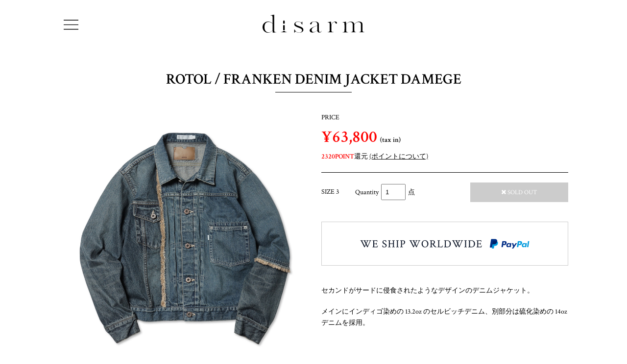

--- FILE ---
content_type: text/html; charset=UTF-8
request_url: https://disarm.jp/item/31858
body_size: 12162
content:
<!doctype html>
<!--[if lt IE 7 ]> <html class="no-js ie6" lang="ja"> <![endif]-->
<!--[if IE 7 ]>    <html class="no-js ie7" lang="ja"> <![endif]-->
<!--[if IE 8 ]>    <html class="no-js ie8" lang="ja"> <![endif]-->
<!--[if (gte IE 9)|!(IE)]><!-->
<html class="no-js" lang="ja">
<!--<![endif]-->
<head>
<meta charset="utf-8">
<meta http-equiv="X-UA-Compatible" content="IE=edge,chrome=1">
<meta name="viewport" content="width=device-width, initial-scale=1, minimum-scale=1, maximum-scale=1, user-scalable=no" />
<!-- Google tag (gtag.js) -->
<script async src="https://www.googletagmanager.com/gtag/js?id=G-JLN1ENYETN"></script>
<script>
  window.dataLayer = window.dataLayer || [];
  function gtag(){dataLayer.push(arguments);}
  gtag('js', new Date());

  gtag('config', 'G-JLN1ENYETN');
</script>

	<title>ROTOL / FRANKEN DENIM JACKET DAMEGE | disarm |  no. ROTOL  通販 愛媛県松山市</title>
	<meta name="description" content="ROTOL / FRANKEN DENIM JACKET DAMEGEの商品ページです。愛媛県松山市disarmの通販サイトです。Licht Bestreben,10exture,Children of the discordance,no.,ROTOL等を取扱っています。" />
	<meta property="og:title" content="ROTOL / FRANKEN DENIM JACKET DAMEGE | disarm |  no. ROTOL  通販 愛媛県松山市" />
	<meta property="og:type" content="product" />
	<meta property="og:url" content="https://disarm.jp/item/31858" />
	<meta property="og:image" content="https://disarm.jp/wp-content/uploads/2022/09/linecamera_shareimage-22.jpg" />
	<meta property="og:site_name" content="disarm |  no. ROTOL  通販 愛媛県松山市" />
	<meta property="og:description" content="ROTOL / FRANKEN DENIM JACKET DAMEGEの商品ページです。愛媛県松山市disarmの通販サイトです。Licht Bestreben,10exture,Children of the discordance,no.,ROTOL等を取扱っています。" />
	<meta name="twitter:title" content="ROTOL / FRANKEN DENIM JACKET DAMEGE | disarm |  no. ROTOL  通販 愛媛県松山市" />
	<meta name="twitter:description" content="ROTOL / FRANKEN DENIM JACKET DAMEGEの商品ページです。愛媛県松山市disarmの通販サイトです。Licht Bestreben,10exture,Children of the discordance,no.,ROTOL等を取扱っています。" />
	<meta name="twitter:image" content="https://disarm.jp/wp-content/uploads/2022/09/linecamera_shareimage-22.jpg" />
	<meta itemprop="image" content="https://disarm.jp/wp-content/uploads/2022/09/linecamera_shareimage-22.jpg" />
<link rel="canonical" href="https://disarm.jp/item/31858" />

<link rel="icon" href="https://disarm.jp/wp-content/themes/welcart_default_child/favicon.ico" sizes="16x16 32x32 48x48">

<meta name='robots' content='max-image-preview:large' />
<link rel='stylesheet' id='sbi_styles-css' href='https://disarm.jp/wp-content/plugins/instagram-feed/css/sbi-styles.min.css?ver=6.6.1' type='text/css' media='all' />
<link rel='stylesheet' id='wp-block-library-css' href='https://disarm.jp/wp-includes/css/dist/block-library/style.min.css?ver=6.3.7' type='text/css' media='all' />
<style id='classic-theme-styles-inline-css' type='text/css'>
/*! This file is auto-generated */
.wp-block-button__link{color:#fff;background-color:#32373c;border-radius:9999px;box-shadow:none;text-decoration:none;padding:calc(.667em + 2px) calc(1.333em + 2px);font-size:1.125em}.wp-block-file__button{background:#32373c;color:#fff;text-decoration:none}
</style>
<style id='global-styles-inline-css' type='text/css'>
body{--wp--preset--color--black: #000000;--wp--preset--color--cyan-bluish-gray: #abb8c3;--wp--preset--color--white: #ffffff;--wp--preset--color--pale-pink: #f78da7;--wp--preset--color--vivid-red: #cf2e2e;--wp--preset--color--luminous-vivid-orange: #ff6900;--wp--preset--color--luminous-vivid-amber: #fcb900;--wp--preset--color--light-green-cyan: #7bdcb5;--wp--preset--color--vivid-green-cyan: #00d084;--wp--preset--color--pale-cyan-blue: #8ed1fc;--wp--preset--color--vivid-cyan-blue: #0693e3;--wp--preset--color--vivid-purple: #9b51e0;--wp--preset--gradient--vivid-cyan-blue-to-vivid-purple: linear-gradient(135deg,rgba(6,147,227,1) 0%,rgb(155,81,224) 100%);--wp--preset--gradient--light-green-cyan-to-vivid-green-cyan: linear-gradient(135deg,rgb(122,220,180) 0%,rgb(0,208,130) 100%);--wp--preset--gradient--luminous-vivid-amber-to-luminous-vivid-orange: linear-gradient(135deg,rgba(252,185,0,1) 0%,rgba(255,105,0,1) 100%);--wp--preset--gradient--luminous-vivid-orange-to-vivid-red: linear-gradient(135deg,rgba(255,105,0,1) 0%,rgb(207,46,46) 100%);--wp--preset--gradient--very-light-gray-to-cyan-bluish-gray: linear-gradient(135deg,rgb(238,238,238) 0%,rgb(169,184,195) 100%);--wp--preset--gradient--cool-to-warm-spectrum: linear-gradient(135deg,rgb(74,234,220) 0%,rgb(151,120,209) 20%,rgb(207,42,186) 40%,rgb(238,44,130) 60%,rgb(251,105,98) 80%,rgb(254,248,76) 100%);--wp--preset--gradient--blush-light-purple: linear-gradient(135deg,rgb(255,206,236) 0%,rgb(152,150,240) 100%);--wp--preset--gradient--blush-bordeaux: linear-gradient(135deg,rgb(254,205,165) 0%,rgb(254,45,45) 50%,rgb(107,0,62) 100%);--wp--preset--gradient--luminous-dusk: linear-gradient(135deg,rgb(255,203,112) 0%,rgb(199,81,192) 50%,rgb(65,88,208) 100%);--wp--preset--gradient--pale-ocean: linear-gradient(135deg,rgb(255,245,203) 0%,rgb(182,227,212) 50%,rgb(51,167,181) 100%);--wp--preset--gradient--electric-grass: linear-gradient(135deg,rgb(202,248,128) 0%,rgb(113,206,126) 100%);--wp--preset--gradient--midnight: linear-gradient(135deg,rgb(2,3,129) 0%,rgb(40,116,252) 100%);--wp--preset--font-size--small: 13px;--wp--preset--font-size--medium: 20px;--wp--preset--font-size--large: 36px;--wp--preset--font-size--x-large: 42px;--wp--preset--spacing--20: 0.44rem;--wp--preset--spacing--30: 0.67rem;--wp--preset--spacing--40: 1rem;--wp--preset--spacing--50: 1.5rem;--wp--preset--spacing--60: 2.25rem;--wp--preset--spacing--70: 3.38rem;--wp--preset--spacing--80: 5.06rem;--wp--preset--shadow--natural: 6px 6px 9px rgba(0, 0, 0, 0.2);--wp--preset--shadow--deep: 12px 12px 50px rgba(0, 0, 0, 0.4);--wp--preset--shadow--sharp: 6px 6px 0px rgba(0, 0, 0, 0.2);--wp--preset--shadow--outlined: 6px 6px 0px -3px rgba(255, 255, 255, 1), 6px 6px rgba(0, 0, 0, 1);--wp--preset--shadow--crisp: 6px 6px 0px rgba(0, 0, 0, 1);}:where(.is-layout-flex){gap: 0.5em;}:where(.is-layout-grid){gap: 0.5em;}body .is-layout-flow > .alignleft{float: left;margin-inline-start: 0;margin-inline-end: 2em;}body .is-layout-flow > .alignright{float: right;margin-inline-start: 2em;margin-inline-end: 0;}body .is-layout-flow > .aligncenter{margin-left: auto !important;margin-right: auto !important;}body .is-layout-constrained > .alignleft{float: left;margin-inline-start: 0;margin-inline-end: 2em;}body .is-layout-constrained > .alignright{float: right;margin-inline-start: 2em;margin-inline-end: 0;}body .is-layout-constrained > .aligncenter{margin-left: auto !important;margin-right: auto !important;}body .is-layout-constrained > :where(:not(.alignleft):not(.alignright):not(.alignfull)){max-width: var(--wp--style--global--content-size);margin-left: auto !important;margin-right: auto !important;}body .is-layout-constrained > .alignwide{max-width: var(--wp--style--global--wide-size);}body .is-layout-flex{display: flex;}body .is-layout-flex{flex-wrap: wrap;align-items: center;}body .is-layout-flex > *{margin: 0;}body .is-layout-grid{display: grid;}body .is-layout-grid > *{margin: 0;}:where(.wp-block-columns.is-layout-flex){gap: 2em;}:where(.wp-block-columns.is-layout-grid){gap: 2em;}:where(.wp-block-post-template.is-layout-flex){gap: 1.25em;}:where(.wp-block-post-template.is-layout-grid){gap: 1.25em;}.has-black-color{color: var(--wp--preset--color--black) !important;}.has-cyan-bluish-gray-color{color: var(--wp--preset--color--cyan-bluish-gray) !important;}.has-white-color{color: var(--wp--preset--color--white) !important;}.has-pale-pink-color{color: var(--wp--preset--color--pale-pink) !important;}.has-vivid-red-color{color: var(--wp--preset--color--vivid-red) !important;}.has-luminous-vivid-orange-color{color: var(--wp--preset--color--luminous-vivid-orange) !important;}.has-luminous-vivid-amber-color{color: var(--wp--preset--color--luminous-vivid-amber) !important;}.has-light-green-cyan-color{color: var(--wp--preset--color--light-green-cyan) !important;}.has-vivid-green-cyan-color{color: var(--wp--preset--color--vivid-green-cyan) !important;}.has-pale-cyan-blue-color{color: var(--wp--preset--color--pale-cyan-blue) !important;}.has-vivid-cyan-blue-color{color: var(--wp--preset--color--vivid-cyan-blue) !important;}.has-vivid-purple-color{color: var(--wp--preset--color--vivid-purple) !important;}.has-black-background-color{background-color: var(--wp--preset--color--black) !important;}.has-cyan-bluish-gray-background-color{background-color: var(--wp--preset--color--cyan-bluish-gray) !important;}.has-white-background-color{background-color: var(--wp--preset--color--white) !important;}.has-pale-pink-background-color{background-color: var(--wp--preset--color--pale-pink) !important;}.has-vivid-red-background-color{background-color: var(--wp--preset--color--vivid-red) !important;}.has-luminous-vivid-orange-background-color{background-color: var(--wp--preset--color--luminous-vivid-orange) !important;}.has-luminous-vivid-amber-background-color{background-color: var(--wp--preset--color--luminous-vivid-amber) !important;}.has-light-green-cyan-background-color{background-color: var(--wp--preset--color--light-green-cyan) !important;}.has-vivid-green-cyan-background-color{background-color: var(--wp--preset--color--vivid-green-cyan) !important;}.has-pale-cyan-blue-background-color{background-color: var(--wp--preset--color--pale-cyan-blue) !important;}.has-vivid-cyan-blue-background-color{background-color: var(--wp--preset--color--vivid-cyan-blue) !important;}.has-vivid-purple-background-color{background-color: var(--wp--preset--color--vivid-purple) !important;}.has-black-border-color{border-color: var(--wp--preset--color--black) !important;}.has-cyan-bluish-gray-border-color{border-color: var(--wp--preset--color--cyan-bluish-gray) !important;}.has-white-border-color{border-color: var(--wp--preset--color--white) !important;}.has-pale-pink-border-color{border-color: var(--wp--preset--color--pale-pink) !important;}.has-vivid-red-border-color{border-color: var(--wp--preset--color--vivid-red) !important;}.has-luminous-vivid-orange-border-color{border-color: var(--wp--preset--color--luminous-vivid-orange) !important;}.has-luminous-vivid-amber-border-color{border-color: var(--wp--preset--color--luminous-vivid-amber) !important;}.has-light-green-cyan-border-color{border-color: var(--wp--preset--color--light-green-cyan) !important;}.has-vivid-green-cyan-border-color{border-color: var(--wp--preset--color--vivid-green-cyan) !important;}.has-pale-cyan-blue-border-color{border-color: var(--wp--preset--color--pale-cyan-blue) !important;}.has-vivid-cyan-blue-border-color{border-color: var(--wp--preset--color--vivid-cyan-blue) !important;}.has-vivid-purple-border-color{border-color: var(--wp--preset--color--vivid-purple) !important;}.has-vivid-cyan-blue-to-vivid-purple-gradient-background{background: var(--wp--preset--gradient--vivid-cyan-blue-to-vivid-purple) !important;}.has-light-green-cyan-to-vivid-green-cyan-gradient-background{background: var(--wp--preset--gradient--light-green-cyan-to-vivid-green-cyan) !important;}.has-luminous-vivid-amber-to-luminous-vivid-orange-gradient-background{background: var(--wp--preset--gradient--luminous-vivid-amber-to-luminous-vivid-orange) !important;}.has-luminous-vivid-orange-to-vivid-red-gradient-background{background: var(--wp--preset--gradient--luminous-vivid-orange-to-vivid-red) !important;}.has-very-light-gray-to-cyan-bluish-gray-gradient-background{background: var(--wp--preset--gradient--very-light-gray-to-cyan-bluish-gray) !important;}.has-cool-to-warm-spectrum-gradient-background{background: var(--wp--preset--gradient--cool-to-warm-spectrum) !important;}.has-blush-light-purple-gradient-background{background: var(--wp--preset--gradient--blush-light-purple) !important;}.has-blush-bordeaux-gradient-background{background: var(--wp--preset--gradient--blush-bordeaux) !important;}.has-luminous-dusk-gradient-background{background: var(--wp--preset--gradient--luminous-dusk) !important;}.has-pale-ocean-gradient-background{background: var(--wp--preset--gradient--pale-ocean) !important;}.has-electric-grass-gradient-background{background: var(--wp--preset--gradient--electric-grass) !important;}.has-midnight-gradient-background{background: var(--wp--preset--gradient--midnight) !important;}.has-small-font-size{font-size: var(--wp--preset--font-size--small) !important;}.has-medium-font-size{font-size: var(--wp--preset--font-size--medium) !important;}.has-large-font-size{font-size: var(--wp--preset--font-size--large) !important;}.has-x-large-font-size{font-size: var(--wp--preset--font-size--x-large) !important;}
.wp-block-navigation a:where(:not(.wp-element-button)){color: inherit;}
:where(.wp-block-post-template.is-layout-flex){gap: 1.25em;}:where(.wp-block-post-template.is-layout-grid){gap: 1.25em;}
:where(.wp-block-columns.is-layout-flex){gap: 2em;}:where(.wp-block-columns.is-layout-grid){gap: 2em;}
.wp-block-pullquote{font-size: 1.5em;line-height: 1.6;}
</style>
<link rel='stylesheet' id='contact-form-7-css' href='https://disarm.jp/wp-content/plugins/contact-form-7/includes/css/styles.css?ver=5.1.8' type='text/css' media='all' />
<link rel='stylesheet' id='usces_default_css-css' href='https://disarm.jp/wp-content/plugins/usc-e-shop/css/usces_default.css?ver=2.9.1.2310051' type='text/css' media='all' />
<link rel='stylesheet' id='dashicons-css' href='https://disarm.jp/wp-includes/css/dashicons.min.css?ver=6.3.7' type='text/css' media='all' />
<link rel='stylesheet' id='theme_cart_css-css' href='https://disarm.jp/wp-content/themes/welcart_default_child/usces_cart.css?ver=2.9.1.2310051' type='text/css' media='all' />
<link rel='stylesheet' id='kuroneko_atobarai_style-css' href='https://disarm.jp/wp-content/plugins/wcex_kuroneko_atobarai/css/style.css?ver=6.3.7' type='text/css' media='all' />
<script type='text/javascript' src='https://disarm.jp/wp-includes/js/jquery/jquery.min.js?ver=3.7.0' id='jquery-core-js'></script>
<script type='text/javascript' src='https://disarm.jp/wp-includes/js/jquery/jquery-migrate.min.js?ver=3.4.1' id='jquery-migrate-js'></script>
<link rel="EditURI" type="application/rsd+xml" title="RSD" href="https://disarm.jp/xmlrpc.php?rsd" />
<meta name="generator" content="WordPress 6.3.7" />
<link rel="canonical" href="https://disarm.jp/item/31858" />
<link rel='shortlink' href='https://disarm.jp/?p=31858' />
<style type="text/css">.recentcomments a{display:inline !important;padding:0 !important;margin:0 !important;}</style>
<!-- BEGIN: WP Social Bookmarking Light HEAD --><script>
    (function (d, s, id) {
        var js, fjs = d.getElementsByTagName(s)[0];
        if (d.getElementById(id)) return;
        js = d.createElement(s);
        js.id = id;
        js.src = "//connect.facebook.net/ja_JP/sdk.js#xfbml=1&version=v2.7";
        fjs.parentNode.insertBefore(js, fjs);
    }(document, 'script', 'facebook-jssdk'));
</script>
<style type="text/css">.wp_social_bookmarking_light{
    border: 0 !important;
    padding: 10px 0 20px 0 !important;
    margin: 0 !important;
}
.wp_social_bookmarking_light div{
    float: left !important;
    border: 0 !important;
    padding: 0 !important;
    margin: 0 5px 0px 0 !important;
    min-height: 30px !important;
    line-height: 18px !important;
    text-indent: 0 !important;
}
.wp_social_bookmarking_light img{
    border: 0 !important;
    padding: 0;
    margin: 0;
    vertical-align: top !important;
}
.wp_social_bookmarking_light_clear{
    clear: both !important;
}
#fb-root{
    display: none;
}
.wsbl_twitter{
    width: 100px;
}
.wsbl_facebook_like iframe{
    max-width: none !important;
}
.wsbl_pinterest a{
    border: 0px !important;
}
</style>
<!-- END: WP Social Bookmarking Light HEAD -->
<style id="wpforms-css-vars-root">
				:root {
					--wpforms-field-border-radius: 3px;
--wpforms-field-background-color: #ffffff;
--wpforms-field-border-color: rgba( 0, 0, 0, 0.25 );
--wpforms-field-text-color: rgba( 0, 0, 0, 0.7 );
--wpforms-label-color: rgba( 0, 0, 0, 0.85 );
--wpforms-label-sublabel-color: rgba( 0, 0, 0, 0.55 );
--wpforms-label-error-color: #d63637;
--wpforms-button-border-radius: 3px;
--wpforms-button-background-color: #066aab;
--wpforms-button-text-color: #ffffff;
--wpforms-field-size-input-height: 43px;
--wpforms-field-size-input-spacing: 15px;
--wpforms-field-size-font-size: 16px;
--wpforms-field-size-line-height: 19px;
--wpforms-field-size-padding-h: 14px;
--wpforms-field-size-checkbox-size: 16px;
--wpforms-field-size-sublabel-spacing: 5px;
--wpforms-field-size-icon-size: 1;
--wpforms-label-size-font-size: 16px;
--wpforms-label-size-line-height: 19px;
--wpforms-label-size-sublabel-font-size: 14px;
--wpforms-label-size-sublabel-line-height: 17px;
--wpforms-button-size-font-size: 17px;
--wpforms-button-size-height: 41px;
--wpforms-button-size-padding-h: 15px;
--wpforms-button-size-margin-top: 10px;

				}
			</style>
<!-- Stylesheets -->
<link href="//netdna.bootstrapcdn.com/font-awesome/4.5.0/css/font-awesome.min.css" rel="stylesheet">
<link href="https://disarm.jp/wp-content/themes/welcart_default_child/css/drawer.min.css" rel="stylesheet">
<link href="https://disarm.jp/wp-content/themes/welcart_default_child/css/slick.css" rel="stylesheet">
<link href="https://disarm.jp/wp-content/themes/welcart_default_child/css/slick-theme.css" rel="stylesheet">
<link href="https://disarm.jp/wp-content/themes/welcart_default_child/style.css" rel="stylesheet">

<meta name="google-site-verification" content="HNvs_a2XNfpoyr7oX6JBuZmEtsKio00IJtZw1NYfkec" />

</head>

<body class="drawer drawer--left lang-ja">

<div id="wrapper">
	<div id="container">
		<div id="main">
			<header id="header" class="inner">
				<div class="logo"><a href="https://disarm.jp"><img src="https://disarm.jp/wp-content/themes/welcart_default_child/img/common/logo.svg" alt="disarm" /></a></div>
				<ul id="nav_header">
					<li><a href="https://disarm.jp/usces-member">account</a></li><!--
					--><li><a href="https://disarm.jp/usces-cart">cart</a></li>
				</ul>
				<div class="btn_menu drawer-toggle"><img src="https://disarm.jp/wp-content/themes/welcart_default_child/img/common/icon_menu.png" alt="*" /></div>
				<nav id="navigation_m" class="drawer-nav" role="navigation">
					<ul>
						<li class="account"><a href="https://disarm.jp/usces-member">account</a></li>
						<li class="cart"><a href="https://disarm.jp/usces-cart">cart</a></li>
												<li><a href="https://disarm.jp">disarm</a></li>
						<li><a href="https://disarm.jp/blog">blog</a></li>
						<li><a href="https://disarm.jp/media">media</a></li>
						<!-- <li><a href="https://disarm.jp/brands">brands</a></li> -->
						<!-- BRANDS -->
							<li class="cat-item cat-item-47"><a href="https://disarm.jp/item/brand/acy">Acy</a>
</li>
	<li class="cat-item cat-item-53"><a href="https://disarm.jp/item/brand/anotheroffice">ANOTHER OFFICE</a>
</li>
	<li class="cat-item cat-item-42"><a href="https://disarm.jp/item/brand/blank-ym">Blanc YM</a>
</li>
	<li class="cat-item cat-item-49"><a href="https://disarm.jp/item/brand/chasse">CHASSE</a>
</li>
	<li class="cat-item cat-item-24"><a href="https://disarm.jp/item/brand/children-of-the-discordance">Children of the discordance</a>
</li>
	<li class="cat-item cat-item-14"><a href="https://disarm.jp/item/brand/humis">HUMIS</a>
</li>
	<li class="cat-item cat-item-48"><a href="https://disarm.jp/item/brand/marmot">MARMOT CAPITAL</a>
</li>
	<li class="cat-item cat-item-52"><a href="https://disarm.jp/item/brand/midthings">MIDTHINGS</a>
</li>
	<li class="cat-item cat-item-51"><a href="https://disarm.jp/item/brand/miyagihidetaka">MIYAGI HIDETAKA</a>
</li>
	<li class="cat-item cat-item-29"><a href="https://disarm.jp/item/brand/nildue-nilun-tokyo">NIL DUE / NIL UN TOKYO</a>
</li>
	<li class="cat-item cat-item-27"><a href="https://disarm.jp/item/brand/no">no.</a>
</li>
	<li class="cat-item cat-item-41"><a href="https://disarm.jp/item/brand/nvrfrgt">NVRFRGT</a>
</li>
	<li class="cat-item cat-item-31"><a href="https://disarm.jp/item/brand/peroxside">peroxside</a>
</li>
	<li class="cat-item cat-item-34"><a href="https://disarm.jp/item/brand/pseudos">PSEUDOS</a>
</li>
	<li class="cat-item cat-item-46"><a href="https://disarm.jp/item/brand/rafu">Rafu</a>
</li>
	<li class="cat-item cat-item-37"><a href="https://disarm.jp/item/brand/rich-i">Rich I</a>
</li>
	<li class="cat-item cat-item-28"><a href="https://disarm.jp/item/brand/rotol">ROTOL</a>
</li>
	<li class="cat-item cat-item-38"><a href="https://disarm.jp/item/brand/sfc">S.F.C</a>
</li>
	<li class="cat-item cat-item-50"><a href="https://disarm.jp/item/brand/toy-devil">TOY DEVIL</a>
</li>
						<!-- BRANDS -->
						<li><a href="https://disarm.jp/item/brand/otherbrands">OTHER BRANDS</a></li>
						<li><a href="https://disarm.jp/item/reserve">予約商品</a></li>
						<li><a href="https://disarm.jp/shop">shop</a></li>
						<li><a href="https://disarm.jp/inquiry">contact</a></li>
						<li><a href="https://disarm.jp/privacy">privacy policy</a></li>
						<li><a href="https://disarm.jp/guide">shopping guide</a></li>
						<li class="fb"><a href="https://www.facebook.com/disarmmatsuyama/?fref=ts" target="_blank">Facebook</a></li>
						<li class="tw"><a href="https://x.com/@MatsuyamaDisarm" target="_blank">X</a></li>
						<li class="in"><a href="https://www.instagram.com/disarm_matsuyama/" target="_blank">Instagram</a></li>
					</ul>
				</nav>
			</header>
			<div id="contents" class="detail">
	<div class="inner">
		<section class="section">
															<h2 class="title">
					ROTOL / FRANKEN DENIM JACKET DAMEGE				</h2>
				<div class="wrap">
					<div class="box_images">
						<div id="slider">
							<div><img width="889" height="889" src="https://disarm.jp/wp-content/uploads/2022/09/linecamera_shareimage-22.jpg" class="attachment-1000x1000 size-1000x1000" alt="R22WTSK06" decoding="async" loading="lazy" srcset="https://disarm.jp/wp-content/uploads/2022/09/linecamera_shareimage-22.jpg 889w, https://disarm.jp/wp-content/uploads/2022/09/linecamera_shareimage-22-500x500.jpg 500w, https://disarm.jp/wp-content/uploads/2022/09/linecamera_shareimage-22-800x800.jpg 800w" sizes="(max-width: 889px) 100vw, 889px" /></div>
																						<div><img width="1000" height="1000" src="https://disarm.jp/wp-content/uploads/2022/09/IMG_2919.jpg" class="attachment-1000x1000 size-1000x1000" alt="R22WTSK06" decoding="async" loading="lazy" srcset="https://disarm.jp/wp-content/uploads/2022/09/IMG_2919.jpg 1000w, https://disarm.jp/wp-content/uploads/2022/09/IMG_2919-500x500.jpg 500w, https://disarm.jp/wp-content/uploads/2022/09/IMG_2919-800x800.jpg 800w" sizes="(max-width: 1000px) 100vw, 1000px" /></div>
															<div><img width="1000" height="1000" src="https://disarm.jp/wp-content/uploads/2022/09/IMG_2926.jpg" class="attachment-1000x1000 size-1000x1000" alt="R22WTSK06" decoding="async" loading="lazy" srcset="https://disarm.jp/wp-content/uploads/2022/09/IMG_2926.jpg 1000w, https://disarm.jp/wp-content/uploads/2022/09/IMG_2926-500x500.jpg 500w, https://disarm.jp/wp-content/uploads/2022/09/IMG_2926-800x800.jpg 800w" sizes="(max-width: 1000px) 100vw, 1000px" /></div>
															<div><img width="1000" height="667" src="https://disarm.jp/wp-content/uploads/2022/09/IMG_3780.jpg" class="attachment-1000x1000 size-1000x1000" alt="R22WTSK06" decoding="async" loading="lazy" srcset="https://disarm.jp/wp-content/uploads/2022/09/IMG_3780.jpg 1000w, https://disarm.jp/wp-content/uploads/2022/09/IMG_3780-500x334.jpg 500w, https://disarm.jp/wp-content/uploads/2022/09/IMG_3780-800x534.jpg 800w" sizes="(max-width: 1000px) 100vw, 1000px" /></div>
															<div><img width="1000" height="667" src="https://disarm.jp/wp-content/uploads/2022/09/IMG_3782.jpg" class="attachment-1000x1000 size-1000x1000" alt="R22WTSK06" decoding="async" loading="lazy" srcset="https://disarm.jp/wp-content/uploads/2022/09/IMG_3782.jpg 1000w, https://disarm.jp/wp-content/uploads/2022/09/IMG_3782-500x334.jpg 500w, https://disarm.jp/wp-content/uploads/2022/09/IMG_3782-800x534.jpg 800w" sizes="(max-width: 1000px) 100vw, 1000px" /></div>
															<div><img width="1000" height="667" src="https://disarm.jp/wp-content/uploads/2022/09/IMG_3784.jpg" class="attachment-1000x1000 size-1000x1000" alt="R22WTSK06" decoding="async" loading="lazy" srcset="https://disarm.jp/wp-content/uploads/2022/09/IMG_3784.jpg 1000w, https://disarm.jp/wp-content/uploads/2022/09/IMG_3784-500x334.jpg 500w, https://disarm.jp/wp-content/uploads/2022/09/IMG_3784-800x534.jpg 800w" sizes="(max-width: 1000px) 100vw, 1000px" /></div>
															<div><img width="1000" height="1000" src="https://disarm.jp/wp-content/uploads/2022/09/R22AW06-1-1280x1280.jpg" class="attachment-1000x1000 size-1000x1000" alt="R22WTSK06" decoding="async" loading="lazy" srcset="https://disarm.jp/wp-content/uploads/2022/09/R22AW06-1-1280x1280.jpg 1280w, https://disarm.jp/wp-content/uploads/2022/09/R22AW06-1-500x500.jpg 500w, https://disarm.jp/wp-content/uploads/2022/09/R22AW06-1-800x800.jpg 800w, https://disarm.jp/wp-content/uploads/2022/09/R22AW06-1.jpg 2000w" sizes="(max-width: 1000px) 100vw, 1000px" /></div>
															<div><img width="1000" height="1000" src="https://disarm.jp/wp-content/uploads/2022/09/R22AW08-1280x1280.jpg" class="attachment-1000x1000 size-1000x1000" alt="R22WTSK06" decoding="async" loading="lazy" srcset="https://disarm.jp/wp-content/uploads/2022/09/R22AW08-1280x1280.jpg 1280w, https://disarm.jp/wp-content/uploads/2022/09/R22AW08-500x500.jpg 500w, https://disarm.jp/wp-content/uploads/2022/09/R22AW08-800x800.jpg 800w, https://disarm.jp/wp-content/uploads/2022/09/R22AW08.jpg 2000w" sizes="(max-width: 1000px) 100vw, 1000px" /></div>
													</div>
						<div class="nav_slider">
							<ul>
								<li><img width="160" height="160" src="https://disarm.jp/wp-content/uploads/2022/09/linecamera_shareimage-22-500x500.jpg" class="attachment-160x160 size-160x160" alt="R22WTSK06" decoding="async" loading="lazy" srcset="https://disarm.jp/wp-content/uploads/2022/09/linecamera_shareimage-22-500x500.jpg 500w, https://disarm.jp/wp-content/uploads/2022/09/linecamera_shareimage-22-800x800.jpg 800w, https://disarm.jp/wp-content/uploads/2022/09/linecamera_shareimage-22.jpg 889w" sizes="(max-width: 160px) 100vw, 160px" /></li>
																	<li><img width="160" height="160" src="https://disarm.jp/wp-content/uploads/2022/09/IMG_2919-500x500.jpg" class="attachment-160x160 size-160x160" alt="R22WTSK06" decoding="async" loading="lazy" srcset="https://disarm.jp/wp-content/uploads/2022/09/IMG_2919-500x500.jpg 500w, https://disarm.jp/wp-content/uploads/2022/09/IMG_2919-800x800.jpg 800w, https://disarm.jp/wp-content/uploads/2022/09/IMG_2919.jpg 1000w" sizes="(max-width: 160px) 100vw, 160px" /></li>
																	<li><img width="160" height="160" src="https://disarm.jp/wp-content/uploads/2022/09/IMG_2926-500x500.jpg" class="attachment-160x160 size-160x160" alt="R22WTSK06" decoding="async" loading="lazy" srcset="https://disarm.jp/wp-content/uploads/2022/09/IMG_2926-500x500.jpg 500w, https://disarm.jp/wp-content/uploads/2022/09/IMG_2926-800x800.jpg 800w, https://disarm.jp/wp-content/uploads/2022/09/IMG_2926.jpg 1000w" sizes="(max-width: 160px) 100vw, 160px" /></li>
																	<li><img width="160" height="107" src="https://disarm.jp/wp-content/uploads/2022/09/IMG_3780-500x334.jpg" class="attachment-160x160 size-160x160" alt="R22WTSK06" decoding="async" loading="lazy" srcset="https://disarm.jp/wp-content/uploads/2022/09/IMG_3780-500x334.jpg 500w, https://disarm.jp/wp-content/uploads/2022/09/IMG_3780-800x534.jpg 800w, https://disarm.jp/wp-content/uploads/2022/09/IMG_3780.jpg 1000w" sizes="(max-width: 160px) 100vw, 160px" /></li>
																	<li><img width="160" height="107" src="https://disarm.jp/wp-content/uploads/2022/09/IMG_3782-500x334.jpg" class="attachment-160x160 size-160x160" alt="R22WTSK06" decoding="async" loading="lazy" srcset="https://disarm.jp/wp-content/uploads/2022/09/IMG_3782-500x334.jpg 500w, https://disarm.jp/wp-content/uploads/2022/09/IMG_3782-800x534.jpg 800w, https://disarm.jp/wp-content/uploads/2022/09/IMG_3782.jpg 1000w" sizes="(max-width: 160px) 100vw, 160px" /></li>
																	<li><img width="160" height="107" src="https://disarm.jp/wp-content/uploads/2022/09/IMG_3784-500x334.jpg" class="attachment-160x160 size-160x160" alt="R22WTSK06" decoding="async" loading="lazy" srcset="https://disarm.jp/wp-content/uploads/2022/09/IMG_3784-500x334.jpg 500w, https://disarm.jp/wp-content/uploads/2022/09/IMG_3784-800x534.jpg 800w, https://disarm.jp/wp-content/uploads/2022/09/IMG_3784.jpg 1000w" sizes="(max-width: 160px) 100vw, 160px" /></li>
																	<li><img width="160" height="160" src="https://disarm.jp/wp-content/uploads/2022/09/R22AW06-1-500x500.jpg" class="attachment-160x160 size-160x160" alt="R22WTSK06" decoding="async" loading="lazy" srcset="https://disarm.jp/wp-content/uploads/2022/09/R22AW06-1-500x500.jpg 500w, https://disarm.jp/wp-content/uploads/2022/09/R22AW06-1-800x800.jpg 800w, https://disarm.jp/wp-content/uploads/2022/09/R22AW06-1-1280x1280.jpg 1280w, https://disarm.jp/wp-content/uploads/2022/09/R22AW06-1.jpg 2000w" sizes="(max-width: 160px) 100vw, 160px" /></li>
																	<li><img width="160" height="160" src="https://disarm.jp/wp-content/uploads/2022/09/R22AW08-500x500.jpg" class="attachment-160x160 size-160x160" alt="R22WTSK06" decoding="async" loading="lazy" srcset="https://disarm.jp/wp-content/uploads/2022/09/R22AW08-500x500.jpg 500w, https://disarm.jp/wp-content/uploads/2022/09/R22AW08-800x800.jpg 800w, https://disarm.jp/wp-content/uploads/2022/09/R22AW08-1280x1280.jpg 1280w, https://disarm.jp/wp-content/uploads/2022/09/R22AW08.jpg 2000w" sizes="(max-width: 160px) 100vw, 160px" /></li>
															</ul>
						</div>
					</div>
					<div class="box_detail">
						<div class="inner-box_detail" id="sku">
															<!-- 1 SKU -->
								<!-- キャンペーン期間中 -->
																																															<p class="price">PRICE<br>
												<span class="saleprice"><span>¥63,800<span class="tax">(tax in)</span></span></span>
											</p>
											<p class="point">
																								<span>2320POINT</span>還元 <a href="https://disarm.jp/guide#point">(ポイントについて)</a>
											</p>
																												<!-- 期間外 -->
								
								<!-- キャンペーン用表示 -->
																<!-- キャンペーン用表示 -->
																	<!-- 在庫が無い場合 -->
									<div class="box_sku sold">
										<div class="box_cart">
											<p><span class="sku_name">SIZE 3</p>
											<p>Quantity<input name="quant[31858][SIZE+3]" type="text" id="quant[31858][SIZE+3]" class="skuquantity" value="1" onKeyDown="if (event.keyCode == 13) {return false;}" />点</p>
											<div class="button_input"><input class="button_sold" type="submit" value="&#xf00d; SOLD OUT" disabled="disabled"></div>
										</div>
									</div>
																					</div>
						<div class="bnr-worldwide inner-box_detail"><a href="https://disarm.jp/guide#overseas"><img src="https://disarm.jp/wp-content/themes/welcart_default_child/img/common/bnr-worldwide.png" alt="WE SHIP WORLDWIDE"></a></div>
						<div class="content inner-box_detail">
							<!-- <p class="txt-freeshipping" style="color:#ff0000;border:2px solid #ff0000;text-align:center;padding:0.6em;font-weight:bold;">期間限定 全商品送料無料</p> -->
							<div class="page" title="Page 29">
<div class="layoutArea">
<div class="column">
<div class="page" title="Page 25">
<div class="layoutArea">
<div class="column">
<div class="page" title="Page 24">
<div class="layoutArea">
<div class="column">
<div class="page" title="Page 23">
<div class="layoutArea">
<div class="column">
<div class="page" title="Page 20">
<div class="layoutArea">
<div class="column">
<div class="page" title="Page 39">
<div class="layoutArea">
<div class="column">
<div class="page" title="Page 37">
<div class="layoutArea">
<div class="column">
<div class="page" title="Page 27">
<div class="layoutArea">
<div class="column">
<div class="page" title="Page 30">
<div class="layoutArea">
<div class="column">
<div class="page" title="Page 36">
<div class="layoutArea">
<div class="column">
<div class="page" title="Page 5">
<div class="layoutArea">
<div class="column">
<div class="page" title="Page 3">
<div class="layoutArea">
<div class="column">
<div class="page" title="Page 8">
<div class="layoutArea">
<div class="column">
<p>セカンドがサードに侵食されたようなデザインのデニムジャケット。</p>
<p>メインにインディゴ染めの 13.2oz のセルビッチデニム、別部分は硫化染めの 14oz デニムを採用。</p>
<p>&nbsp;</p>
<p>インディゴ染めと硫化染めで、経年変化の違いが発生し濃淡が生まれる。</p>
<p>&nbsp;</p>
<p>岡山県児島産。</p>
<p>This denim jacket is designed to look like the second model has invaded the third model. The main part is made of indigo-dyed 13.2oz selvedge denim, and the other part is made of sulfur-dyed 14oz denim. The indigo and sulfurized dyes produce different shades of color as they age. Made in Kojima Okayama.</p>
</div>
</div>
</div>
<p>&nbsp;</p>
</div>
</div>
</div>
</div>
</div>
</div>
</div>
</div>
</div>
</div>
</div>
</div>
</div>
</div>
</div>
</div>
</div>
</div>
</div>
</div>
</div>
</div>
</div>
</div>
</div>
</div>
</div>
</div>
</div>
</div>
</div>
</div>
</div>
</div>
</div>
</div>
<p>&nbsp;</p>
<p>サイズ　３</p>
<div class="page" title="Page 8">
<div class="layoutArea">
<div class="column">
<p>( 製品加工により個体差があります。)</p>
</div>
</div>
</div>
<p>身幅　１１５</p>
<p>着丈　６２</p>
<p>肩幅　４８</p>
<p>裄丈　８８</p>
<p>&nbsp;</p>
<p>&nbsp;</p>
<p>※採寸に関しては採寸方法により若干の誤差がございますが、ご了承ください。（単位：cm)</p>
<p>&nbsp;</p>
<p>素材：</p>
<div class="page" title="Page 5">
<div class="layoutArea">
<div class="column">
<div class="page" title="Page 3">
<div class="layoutArea">
<div class="column">
<div class="page" title="Page 8">
<div class="layoutArea">
<div class="column">
<p>Cotton100%<br />
ANOTHER FABRIC Cotton100%</p>
<p>MADE IN JAPAN</p>
</div>
</div>
</div>
</div>
</div>
</div>
</div>
</div>
</div>
<div class='wp_social_bookmarking_light'>        <div class="wsbl_facebook_share"><div id="fb-root"></div><fb:share-button href="https://disarm.jp/item/31858" type="button_count" ></fb:share-button></div>        <div class="wsbl_facebook_like"><div id="fb-root"></div><fb:like href="https://disarm.jp/item/31858" layout="button_count" action="like" width="100" share="false" show_faces="false" ></fb:like></div>        <div class="wsbl_twitter"><a href="https://twitter.com/share" class="twitter-share-button" data-url="https://disarm.jp/item/31858" data-text="FRANKEN DENIM JACKET DAMEGE" data-via="MatsuyamaDisarm" data-lang="ja">Tweet</a></div></div>
<br class='wp_social_bookmarking_light_clear' />
							
							<ul class="list-categories">
								<li><a href="https://disarm.jp/item/itemgenre/outer">OUTER</a></li><li><a href="https://disarm.jp/item/brand/rotol">ROTOL</a></li><li><a href="https://disarm.jp/item/itemgenre/tops">TOPS</a></li>							</ul>
						</div>
					</div>
				</div>
				<div class='yarpp-related'>
	<section id="related" class="section">
		<h2>Related Items</h2>
		<div class="itemlist">
												<div class="item sold">
								<a href="https://disarm.jp/item/35827">
					<div class="image"><img width="500" height="500" src="https://disarm.jp/wp-content/uploads/2023/09/IMG_2482-500x500.jpg" class="attachment-500x500 size-500x500" alt="R23WOYC04" decoding="async" loading="lazy" srcset="https://disarm.jp/wp-content/uploads/2023/09/IMG_2482-500x500.jpg 500w, https://disarm.jp/wp-content/uploads/2023/09/IMG_2482-800x800.jpg 800w, https://disarm.jp/wp-content/uploads/2023/09/IMG_2482-1280x1280.jpg 1280w, https://disarm.jp/wp-content/uploads/2023/09/IMG_2482.jpg 1384w" sizes="(max-width: 500px) 100vw, 500px" /></div>
											<p>
														ROTOL / BOMMER VEST mark:2.1 - Navy						</p>
						<p class="price">¥61,600</p>
									</a>
			</div>
												<div class="item sold">
								<a href="https://disarm.jp/item/37954">
					<div class="image"><img width="500" height="500" src="https://disarm.jp/wp-content/uploads/2024/02/R24STYC05_OLV00001-500x500.jpg" class="attachment-500x500 size-500x500" alt="R24STYC05" decoding="async" loading="lazy" srcset="https://disarm.jp/wp-content/uploads/2024/02/R24STYC05_OLV00001-500x500.jpg 500w, https://disarm.jp/wp-content/uploads/2024/02/R24STYC05_OLV00001-800x800.jpg 800w, https://disarm.jp/wp-content/uploads/2024/02/R24STYC05_OLV00001-1280x1280.jpg 1280w, https://disarm.jp/wp-content/uploads/2024/02/R24STYC05_OLV00001.jpg 1500w" sizes="(max-width: 500px) 100vw, 500px" /></div>
											<p>
														ROTOL / FULL ZIP TECH BLOUSON - Olive						</p>
						<p class="price">¥37,400</p>
									</a>
			</div>
												<div class="item sold">
								<a href="https://disarm.jp/item/40843">
					<div class="image"><img width="500" height="500" src="https://disarm.jp/wp-content/uploads/2024/10/IMG_4840-500x500.jpg" class="attachment-500x500 size-500x500" alt="R24WOYC02" decoding="async" loading="lazy" srcset="https://disarm.jp/wp-content/uploads/2024/10/IMG_4840-500x500.jpg 500w, https://disarm.jp/wp-content/uploads/2024/10/IMG_4840-800x800.jpg 800w, https://disarm.jp/wp-content/uploads/2024/10/IMG_4840.jpg 1024w" sizes="(max-width: 500px) 100vw, 500px" /></div>
											<p>
														ROTOL / CURVY DOWN VEST - Black						</p>
						<p class="price">¥74,800</p>
									</a>
			</div>
												<div class="item sold">
								<a href="https://disarm.jp/item/41328">
					<div class="image"><img width="500" height="500" src="https://disarm.jp/wp-content/uploads/2025/01/IMG_9572-500x500.jpg" class="attachment-500x500 size-500x500" alt="R25SSCNY03" decoding="async" loading="lazy" srcset="https://disarm.jp/wp-content/uploads/2025/01/IMG_9572-500x500.jpg 500w, https://disarm.jp/wp-content/uploads/2025/01/IMG_9572-800x800.jpg 800w, https://disarm.jp/wp-content/uploads/2025/01/IMG_9572.jpg 1024w" sizes="(max-width: 500px) 100vw, 500px" /></div>
											<p>
														ROTOL / DOUBLE ZIP TRACK JACKET - Black						</p>
						<p class="price">¥39,600</p>
									</a>
			</div>
					</div>
	</section>
</div>
					</section>
	</div>
</div>
			<div id="shopinfo" class="section">
				<div class="inner">
					<h2>Shop Info</h2>
					<div class="wrap">
						<div class="box_right">
							<!-- <div id="map_canvas" style="width:100%;height:350px;"></div> -->
							<div class="map"><iframe src="https://www.google.com/maps/embed?pb=!1m14!1m8!1m3!1d13256.332588807953!2d132.7703328!3d33.8359663!3m2!1i1024!2i768!4f13.1!3m3!1m2!1s0x0%3A0x9602e0ab9b3c9462!2sdisarm!5e0!3m2!1sja!2sjp!4v1568678577811!5m2!1sja!2sjp" width="100%" height="350" frameborder="0" style="border:0;" allowfullscreen=""></iframe></div>
						</div>
						<div class="box_left">
							<ul class="images">
								<li><img src="https://disarm.jp/wp-content/themes/welcart_default_child/img/common/image_shopinfo01.jpg" alt="*" /></li>
								<li><img src="https://disarm.jp/wp-content/themes/welcart_default_child/img/common/image_shopinfo02.jpg" alt="*" /></li>
							</ul>
							<div class="info">
								<p><img src="https://disarm.jp/wp-content/themes/welcart_default_child/img/common/logo.png" alt="disarm" /></p>
								<p>〒790-0013 愛媛県松山市河原町9-1<br>
									TEL : 089-943-6166<br>
									OPEN : 12:00〜19:00　CLOSE : Wed.&amp;Irregular Days</p>
							</div>
							<div class="sns">
								<ul>
									<li><a href="https://www.facebook.com/disarmmatsuyama/?fref=ts" target="_blank">FB</a></li>
									<li><a href="https://x.com/@MatsuyamaDisarm" target="_blank">X</a></li>
									<li><a href="https://www.instagram.com/disarm_matsuyama/" target="_blank">IN</a></li>
								</ul>
							</div>
						</div>
					</div>
				</div>
			</div>
			<footer id="footer">
				<nav id="nav_footer">
					<ul class="inner">
						<li><a href="https://disarm.jp">top</a></li>
						<li><a href="https://disarm.jp/blog">blog</a></li>
						<li><a href="https://disarm.jp/media">media</a></li>
						<!-- <li><a href="https://disarm.jp/brands">brands</a></li> -->
						<li><a href="https://disarm.jp/shop">shop</a></li>
						<li><a href="https://disarm.jp/inquiry">contact</a></li>
						<li><a href="https://disarm.jp/privacy">privacy policy</a></li>
						<li><a href="https://disarm.jp/guide">shopping guide</a></li>
					</ul>
					<ul class="inner">
						<!-- BRANDS -->
							<li class="cat-item cat-item-47"><a href="https://disarm.jp/item/brand/acy">Acy</a>
</li>
	<li class="cat-item cat-item-53"><a href="https://disarm.jp/item/brand/anotheroffice">ANOTHER OFFICE</a>
</li>
	<li class="cat-item cat-item-42"><a href="https://disarm.jp/item/brand/blank-ym">Blanc YM</a>
</li>
	<li class="cat-item cat-item-49"><a href="https://disarm.jp/item/brand/chasse">CHASSE</a>
</li>
	<li class="cat-item cat-item-24"><a href="https://disarm.jp/item/brand/children-of-the-discordance">Children of the discordance</a>
</li>
	<li class="cat-item cat-item-14"><a href="https://disarm.jp/item/brand/humis">HUMIS</a>
</li>
	<li class="cat-item cat-item-48"><a href="https://disarm.jp/item/brand/marmot">MARMOT CAPITAL</a>
</li>
	<li class="cat-item cat-item-52"><a href="https://disarm.jp/item/brand/midthings">MIDTHINGS</a>
</li>
	<li class="cat-item cat-item-51"><a href="https://disarm.jp/item/brand/miyagihidetaka">MIYAGI HIDETAKA</a>
</li>
	<li class="cat-item cat-item-29"><a href="https://disarm.jp/item/brand/nildue-nilun-tokyo">NIL DUE / NIL UN TOKYO</a>
</li>
	<li class="cat-item cat-item-27"><a href="https://disarm.jp/item/brand/no">no.</a>
</li>
	<li class="cat-item cat-item-41"><a href="https://disarm.jp/item/brand/nvrfrgt">NVRFRGT</a>
</li>
	<li class="cat-item cat-item-31"><a href="https://disarm.jp/item/brand/peroxside">peroxside</a>
</li>
	<li class="cat-item cat-item-34"><a href="https://disarm.jp/item/brand/pseudos">PSEUDOS</a>
</li>
	<li class="cat-item cat-item-46"><a href="https://disarm.jp/item/brand/rafu">Rafu</a>
</li>
	<li class="cat-item cat-item-37"><a href="https://disarm.jp/item/brand/rich-i">Rich I</a>
</li>
	<li class="cat-item cat-item-28"><a href="https://disarm.jp/item/brand/rotol">ROTOL</a>
</li>
	<li class="cat-item cat-item-38"><a href="https://disarm.jp/item/brand/sfc">S.F.C</a>
</li>
	<li class="cat-item cat-item-50"><a href="https://disarm.jp/item/brand/toy-devil">TOY DEVIL</a>
</li>
						<!-- BRANDS -->
						<li><a href="https://disarm.jp/item/brand/otherbrands">OTHER BRANDS</a></li>
					</ul>
				</nav>
				<p class="copy">&copy;disarm</p>
			</footer>
		</div>
		<div class="toTop"><a href="#wrapper"><img src="https://disarm.jp/wp-content/themes/welcart_default_child/img/common/totop.png" alt="*" /></a></div>
		<nav id="navigation">
			<ul>
				<li><a href="https://disarm.jp">disarm</a></li>
				<li><a href="https://disarm.jp/blog">blog</a></li>
				<li><a href="https://disarm.jp/media">media</a></li>
				<!-- <li><a href="https://disarm.jp/brands">brands</a></li> -->
				<!-- BRANDS -->
					<li class="cat-item cat-item-47"><a href="https://disarm.jp/item/brand/acy">Acy</a>
</li>
	<li class="cat-item cat-item-53"><a href="https://disarm.jp/item/brand/anotheroffice">ANOTHER OFFICE</a>
</li>
	<li class="cat-item cat-item-42"><a href="https://disarm.jp/item/brand/blank-ym">Blanc YM</a>
</li>
	<li class="cat-item cat-item-49"><a href="https://disarm.jp/item/brand/chasse">CHASSE</a>
</li>
	<li class="cat-item cat-item-24"><a href="https://disarm.jp/item/brand/children-of-the-discordance">Children of the discordance</a>
</li>
	<li class="cat-item cat-item-14"><a href="https://disarm.jp/item/brand/humis">HUMIS</a>
</li>
	<li class="cat-item cat-item-48"><a href="https://disarm.jp/item/brand/marmot">MARMOT CAPITAL</a>
</li>
	<li class="cat-item cat-item-52"><a href="https://disarm.jp/item/brand/midthings">MIDTHINGS</a>
</li>
	<li class="cat-item cat-item-51"><a href="https://disarm.jp/item/brand/miyagihidetaka">MIYAGI HIDETAKA</a>
</li>
	<li class="cat-item cat-item-29"><a href="https://disarm.jp/item/brand/nildue-nilun-tokyo">NIL DUE / NIL UN TOKYO</a>
</li>
	<li class="cat-item cat-item-27"><a href="https://disarm.jp/item/brand/no">no.</a>
</li>
	<li class="cat-item cat-item-41"><a href="https://disarm.jp/item/brand/nvrfrgt">NVRFRGT</a>
</li>
	<li class="cat-item cat-item-31"><a href="https://disarm.jp/item/brand/peroxside">peroxside</a>
</li>
	<li class="cat-item cat-item-34"><a href="https://disarm.jp/item/brand/pseudos">PSEUDOS</a>
</li>
	<li class="cat-item cat-item-46"><a href="https://disarm.jp/item/brand/rafu">Rafu</a>
</li>
	<li class="cat-item cat-item-37"><a href="https://disarm.jp/item/brand/rich-i">Rich I</a>
</li>
	<li class="cat-item cat-item-28"><a href="https://disarm.jp/item/brand/rotol">ROTOL</a>
</li>
	<li class="cat-item cat-item-38"><a href="https://disarm.jp/item/brand/sfc">S.F.C</a>
</li>
	<li class="cat-item cat-item-50"><a href="https://disarm.jp/item/brand/toy-devil">TOY DEVIL</a>
</li>
				<!-- BRANDS -->
				<li><a href="https://disarm.jp/item/brand/otherbrands">OTHER BRANDS</a></li>
				<li><a href="https://disarm.jp/item/reserve">予約商品</a></li>
				<li><a href="https://disarm.jp/shop">shop</a></li>
				<li><a href="https://disarm.jp/inquiry">contact</a></li>
				<li><a href="https://disarm.jp/privacy">privacy policy</a></li>
				<li><a href="https://disarm.jp/guide">shopping guide</a></li>
							</ul>
			<div class="search">
				<form method="get" id="searchform" action="https://disarm.jp" >
					<input type="hidden" value="2" name="cat" />
					<input type="text" value="" name="s" id="s" class="searchtext" />
				</form>
			</div>
			<ul>
				<li><a href="https://www.facebook.com/disarmmatsuyama/?fref=ts" target="_blank">FB</a></li><li><a href="https://x.com/@MatsuyamaDisarm" target="_blank">X</a></li><li><a href="https://www.instagram.com/disarm_matsuyama/" target="_blank">IN</a></li>
			</ul>
		</nav>
	</div>
</div>

<!-- Javascripts -->
<script src="https://ajax.googleapis.com/ajax/libs/jquery/3.6.3/jquery.min.js"></script>
<script src="//cdnjs.cloudflare.com/ajax/libs/jquery-easing/1.3/jquery.easing.min.js"></script>
<script src="https://cdnjs.cloudflare.com/ajax/libs/jquery-cookie/1.4.1/jquery.cookie.js"></script>
<script src="https://disarm.jp/wp-content/themes/welcart_default_child/js/iscroll.js"></script>
<script src="https://disarm.jp/wp-content/themes/welcart_default_child/js/drawer.js"></script>
<script src="https://disarm.jp/wp-content/themes/welcart_default_child/js/common.js"></script>
	<script src="https://disarm.jp/wp-content/themes/welcart_default_child/js/jquery.pagination.js"></script>
	<script>
		$(function() {
			var index;
			var title;
			$('.itemlist a').click(function(){
				var index2 = $('.current').index('.pagination ul li') + 1;
				title = document.title;
				// alert(title + index2);
				sessionStorage.setItem(title,index2);
			});
			// alert(sessionStorage.getItem('page'));
			var title2 = document.title;
			index = sessionStorage.getItem(title2);
			if(index) {
				index = Number(index);
			}else {
				index = 1;
			}
			$('.itemlist').pagination({
				itemElement : '> .item',
				displayItemCount : 20,
				changeEndCallback : function() {
					// $('body, html').animate({ scrollTop: 0 }, 0);
					$scroll = $('.itemlist').position().top - 150;
					$(window).scrollTop($scroll);
				},
				paginationClassName : 'pagination',
				defaultDisplayPageNumber : Number(index),
			});
		});
	</script>
	<style>
		.box_images {
			overflow-x: hidden;
		}
		.pagination {
		font-size: 1.8rem;
		display: flex;
		justify-content: center;
		align-items: center;
		display: none;
		}
		body:has(.pagenav) .pagination {
			display: flex;
		}
		.pagination:not(:has(li:nth-child(2))) > p {
			display: none;
		}
		.pagination:has(.current:first-child) .prev-page {
			display: none;
		}
		.pagination:has(.current:last-child) .next-page {
			display: none;
		}
		.pagination ul {
			display: flex;
		}
		.pagination button {
			-webkit-appearance: none;
			-moz-appearance: none;
			appearance: none;
			background: transparent;
			border: none;
			border-radius: 0;
			font: inherit;
			outline: none;
			color: #000;

			margin: 1rem 0.5rem 0 0.5rem;
			padding: 2px 8px;
			cursor: pointer;
		}
		@media (min-width: 769px) {
			.pagination button:hover {
				color: #ff0201;
				background: #f1f1f1;
			}
		}
		.pagination a {
		display: inline-block;
		margin: 1rem 0.5rem 0 0.5rem;
		padding: 0.2rem 1rem;
		text-decoration: none;
		}
		.pagination .page {
			display: none;
		}
		.pagination .current {
		color: #fff;
		background: #000;
		margin: 1rem 0.5rem 0 0.5rem;
		display: block;
		}
		.pagination .current + .page,
		.pagination .current + .page + .page,
		.pagination .current + .page + .page + .page,
		.pagination .page:has(+ .current),
		.pagination .page:has(+ .page + .current),
		.pagination .page:has(+ .page + .page + .current) {
			display: block;
		}
		.pagination .current + .next ,
		.pagination .prev:has(+ .current) {
			display: none;
		}
		.pagination .current a {
			margin: 0;
			color: #fff;
			pointer-events: none;
		}
		@media (min-width: 769px) {
			.pagination a:hover {
			background: #f1f1f1;
			}
		}

		.pagenav {
			display: none;
		}
	</style>

	<!-- <script>
		$(function() {
			$('.itemlist').paginathing({//親要素のclassを記述
				perPage: 20,//1ページあたりの表示件数
				prevText:'<',//1つ前のページへ移動するボタンのテキスト
				nextText:'>',//1つ次のページへ移動するボタンのテキスト
				activeClass: 'current',//現在のページ番号に任意のclassを付与できます
				firstText: false,
				lastText: false,
			})
		});
	</script> -->
	<!-- <style>
		.pagination {
		font-size: 1.8rem;
		display: flex;
		justify-content: center;
		}
		.pagination a {
		display: inline-block;
		margin: 1rem 0.5rem 0 0.5rem;
		padding: 0.2rem 1rem;
		text-decoration: none;
		}
		.pagination .page {
			display: none;
		}
		.pagination .current {
		color: #fff;
		background: #000;
		margin: 1rem 0.5rem 0 0.5rem;
		display: block;
		}
		.pagination .current + .page,
		.pagination .current + .page + .page,
		.pagination .current + .page + .page + .page,
		.pagination .page:has(+ .current),
		.pagination .page:has(+ .page + .current),
		.pagination .page:has(+ .page + .page + .current) {
			display: block;
		}
		.pagination .current + .next ,
		.pagination .prev:has(+ .current) {
			display: none;
		}
		.pagination .current a {
			margin: 0;
			color: #fff;
			pointer-events: none;
		}
		.pagination a:hover {
		background: #f1f1f1;
		}

		.pagenav {
			display: none;
		}
	</style> -->

	<script src="https://disarm.jp/wp-content/themes/welcart_default_child/js/slick.min.js"></script>
	<script>
		jQuery(function($) {
			$('#slider').slick({
				easing: 'easeOutQuart',
				adaptiveHeight: true
			});
			var navigation = $('.nav_slider ul li');
			$('.nav_slider ul li:first-child').addClass('current');
			$('#slider').on('afterChange', function(){
				var num = $('.slick-current').attr('data-slick-index');
				navigation.removeClass('current');
				$('.nav_slider ul li:eq(' + num + ')').addClass('current');
			});
			navigation.each(function(i){
				$(this).click(function(){
					slider.slick.slickGoTo(i);
				});
			});
		});
	</script>

<script>
	// 海外向けフォーム項目の調整
	jQuery(function($) {

		// 日本語／英語の切り替え(Cookie使用)
		var target        = $('body');
			changeLang_ja = $('#LangBtn-ja');
			changeLang_en = $('#LangBtn-en');
			cookie        = $.cookie('changeLang');

		if(cookie) {
			if(cookie == 'ja') {
				$(changeLang_en).removeClass('is-active');
				$(changeLang_ja).addClass('is-active');
				$(target).removeClass('lang-en');
				$(target).addClass('lang-ja');
			} else if(cookie == 'en') {
				$(changeLang_ja).removeClass('is-active');
				$(changeLang_en).addClass('is-active');
				$(target).removeClass('lang-ja');
				$(target).addClass('lang-en');
			}
		}

		$(changeLang_ja).on('click', function() {
			$(this).addClass('is-active');
			var cookie = $.cookie('changeLang', 'ja', {path: '/'});
			if($(target).hasClass('lang-en')) {
				$(target).removeClass('lang-en');
				$(target).addClass('lang-ja');
			}
			if($(changeLang_en).hasClass('is-active')) {
				$(changeLang_en).removeClass('is-active');
			};
		});

		$(changeLang_en).on('click', function() {
			$(this).addClass('is-active');
			var cookie = $.cookie('changeLang', 'en', {path: '/'});
			if($(target).hasClass('lang-ja')) {
				$(target).removeClass('lang-ja');
				$(target).addClass('lang-en');
			}
			if($(changeLang_ja).hasClass('is-active')) {
				$(changeLang_ja).removeClass('is-active');
			};
		});

		// 日本以外を選択した場合に自動的にAll areasを設定、項目を隠す
		$('[name="customer[country]"], [name="delivery[country]"]').on('change', function() {
			var country = $(this).val();
			if(country != 'JP') {
				setTimeout(function() {
					$('#states_row').hide();
					$('[name="customer[pref]"], [name="delivery[pref]"]').val('---');
				}, 1000);
			} else {
				$('#states_row').show();
			}
		}).change();

		// 配送方法選択時、PayPal以外の支払方法を非表示
		$('[name="offer[delivery_method]"]').on('change', function() {
			var delivery_method = $(this).val();
			if(delivery_method == 1) {
				$('[name="offer[payment_name]"]').each(function() {
					var payment = $(this).val();
					if(payment != 'PayPal') {
						$(this).parents('dt').hide();
						$(this).prop('checked', false);
					}
				});
			} else {
				$('[name="offer[payment_name]"]').each(function() {
					$(this).parents('dt').show();
				});
			}
		}).change();

	});
	// カート画面の支払方法クレジットカードを選んだときに注意書き表示
	// $("dt.payment_0 input").prop('checked', true);
</script>

	<script type='text/javascript'>
		uscesL10n = {
			
			'ajaxurl': "https://disarm.jp/wp-admin/admin-ajax.php",
			'loaderurl': "https://disarm.jp/wp-content/plugins/usc-e-shop/images/loading.gif",
			'post_id': "31858",
			'cart_number': "4",
			'is_cart_row': false,
			'opt_esse': new Array( '0' ),
			'opt_means': new Array( '0' ),
			'mes_opts': new Array( 'Choose カラー' ),
			'key_opts': new Array( '%E3%82%AB%E3%83%A9%E3%83%BC' ),
			'previous_url': "https://disarm.jp",
			'itemRestriction': "",
			'itemOrderAcceptable': "0",
			'uscespage': "",
			'uscesid': "MDlhMzMxNjdhOTdmMmIwNTg3ODg0MTY4NDEwNzRkMGZjMzUxNjI0OTgyMjUzNWQyX2FjdGluZ18wX0E%3D",
			'wc_nonce': "c9b3c84bd6"
		}
	</script>
	<script type='text/javascript' src='https://disarm.jp/wp-content/plugins/usc-e-shop/js/usces_cart.js'></script>
	<script type='text/javascript'>
	(function($) {
	uscesCart = {
		intoCart : function (post_id, sku) {
			var zaikonum = $("[id='zaikonum["+post_id+"]["+sku+"]']").val();
			var zaiko = $("[id='zaiko["+post_id+"]["+sku+"]']").val();
			if( ( uscesL10n.itemOrderAcceptable != '1' && zaiko != '0' && zaiko != '1' ) || ( uscesL10n.itemOrderAcceptable != '1' && parseInt(zaikonum) == 0 ) ){
				alert('Temporarily Out of Stock');
				return false;
			}

			var mes = '';
			if( $("[id='quant["+post_id+"]["+sku+"]']").length ){
				var quant = $("[id='quant["+post_id+"]["+sku+"]']").val();
				if( quant == '0' || quant == '' || !(uscesCart.isNum(quant))){
					mes += "Enter the Correct Amount\n";
				}
				var checknum = '';
				var checkmode = '';
				if( parseInt(uscesL10n.itemRestriction) <= parseInt(zaikonum) && uscesL10n.itemRestriction != '' && uscesL10n.itemRestriction != '0' && zaikonum != '' ) {
					checknum = uscesL10n.itemRestriction;
					checkmode ='rest';
				} else if( uscesL10n.itemOrderAcceptable != '1' && parseInt(uscesL10n.itemRestriction) > parseInt(zaikonum) && uscesL10n.itemRestriction != '' && uscesL10n.itemRestriction != '0' && zaikonum != '' ) {
					checknum = zaikonum;
					checkmode ='zaiko';
				} else if( uscesL10n.itemOrderAcceptable != '1' && (uscesL10n.itemRestriction == '' || uscesL10n.itemRestriction == '0') && zaikonum != '' ) {
					checknum = zaikonum;
					checkmode ='zaiko';
				} else if( uscesL10n.itemRestriction != '' && uscesL10n.itemRestriction != '0' && ( zaikonum == '' || zaikonum == '0' || parseInt(uscesL10n.itemRestriction) > parseInt(zaikonum) ) ) {
					checknum = uscesL10n.itemRestriction;
					checkmode ='rest';
				}

				if( parseInt(quant) > parseInt(checknum) && checknum != '' ){
					if(checkmode == 'rest'){
						mes += 'This Item is limited to '+checknum+' at a time.'+"\n";
					}else{
						mes += 'Remaining Stock at '+checknum+'.'+"\n";
					}
				}
			}
			for(i=0; i<uscesL10n.key_opts.length; i++){
				if( uscesL10n.opt_esse[i] == '1' ){
					var skuob = $("[id='itemOption["+post_id+"]["+sku+"]["+uscesL10n.key_opts[i]+"]']");
					var itemOption = "itemOption["+post_id+"]["+sku+"]["+uscesL10n.key_opts[i]+"]";
					var opt_obj_radio = $(":radio[name*='"+itemOption+"']");
					var opt_obj_checkbox = $(":checkbox[name*='"+itemOption+"']:checked");

					if( uscesL10n.opt_means[i] == '3' ){

						if( !opt_obj_radio.is(':checked') ){
							mes += uscesL10n.mes_opts[i]+"\n";
						}

					}else if( uscesL10n.opt_means[i] == '4' ){

						if( !opt_obj_checkbox.length ){
							mes += uscesL10n.mes_opts[i]+"\n";
						}

					}else{

						if( skuob.length ){
							if( uscesL10n.opt_means[i] == 0 && skuob.val() == '#NONE#' ){
								mes += uscesL10n.mes_opts[i]+"\n";
							}else if( uscesL10n.opt_means[i] == 1 && ( skuob.val() == '' || skuob.val() == '#NONE#' ) ){
								mes += uscesL10n.mes_opts[i]+"\n";
							}else if( uscesL10n.opt_means[i] >= 2 && skuob.val() == '' ){
								mes += uscesL10n.mes_opts[i]+"\n";
							}
						}
					}
				}
			}

						
			if( mes != '' ){
				alert( mes );
				return false;
			}else{
				return true;
			}
		},

		isNum : function (num) {
			if (num.match(/[^0-9]/g)) {
				return false;
			}
			return true;
		}
	};
	})(jQuery);
	</script>
<!-- Welcart version : v2.9.1.2310051 -->
<!-- Instagram Feed JS -->
<script type="text/javascript">
var sbiajaxurl = "https://disarm.jp/wp-admin/admin-ajax.php";
</script>

<!-- BEGIN: WP Social Bookmarking Light FOOTER -->    <script>!function(d,s,id){var js,fjs=d.getElementsByTagName(s)[0],p=/^http:/.test(d.location)?'http':'https';if(!d.getElementById(id)){js=d.createElement(s);js.id=id;js.src=p+'://platform.twitter.com/widgets.js';fjs.parentNode.insertBefore(js,fjs);}}(document, 'script', 'twitter-wjs');</script><!-- END: WP Social Bookmarking Light FOOTER -->
<script type='text/javascript' id='contact-form-7-js-extra'>
/* <![CDATA[ */
var wpcf7 = {"apiSettings":{"root":"https:\/\/disarm.jp\/wp-json\/contact-form-7\/v1","namespace":"contact-form-7\/v1"}};
/* ]]> */
</script>
<script type='text/javascript' src='https://disarm.jp/wp-content/plugins/contact-form-7/includes/js/scripts.js?ver=5.1.8' id='contact-form-7-js'></script>
<script type='text/javascript' src='https://disarm.jp/wp-content/plugins/wcex_kuroneko_atobarai/js/wcex_kuroneko_atobarai_sms.js?ver=1' id='kuroneko_atobarai_sms_js-js'></script>
<script type='text/javascript' src='https://disarm.jp/wp-content/plugins/wcex_kuroneko_atobarai/js/wcex_kuroneko_atobarai_purchase_confirm.js?ver=1' id='kuroneko_atobarai_purchase_confirm_js-js'></script>
</body>
</html>

--- FILE ---
content_type: application/javascript
request_url: https://disarm.jp/wp-content/themes/welcart_default_child/js/jquery.pagination.js
body_size: 4499
content:
/* =============================================================================
	Pagination ver1.0.7
	Copyright(c) 2015, ShanaBrian
	Dual licensed under the MIT and GPL licenses.
============================================================================= */
(function($) {
	$.fn.pagination = function(options) {
		if ($(this).length === 0) return this;

		if ($(this).length > 1) {
			var these = [];
			$.each(this, function() {
				these.push($(this).pagination(options));
			});
			return $(these);
		}

		var $element           = this,
			$items             = null,
			$paginationItems   = null,
			$prevPageBtnBox    = null,
			$nextPageBtnBox    = null,
			$firstPageBtnBox   = null,
			$endPageBtnBox     = null,
			$firstPageEllipsis = null,
			$endPageEllipsis   = null,
			$pageInfo          = null,
			settings           = {},
			status             = {};

		/**
		 * 初期化
		 */
		var init = function() {
			/*
				paginationMode                 : ページ切り替え機能の有無（デフォルトはオンでオフで初期定義されている機能を使う）
				itemElement                    : アイテムの要素
				defaultDisplayPageNumber       : 初期表示するページ番号
				displayItemCount               : 1ページ毎に表示する個数
				prevNextPageBtnMode            : 前・次のページへ移動するボタン機能の有無
				firstEndPageBtnMode            : 最初・最後のページへ移動するボタン機能の有無
				bothEndsBtnHideDisplay         : 先端または終端時に前へ・次へボタンを非表示にするかどうか
				pageLinkMode                   : ページ番号のリンク要素を追加するかどうか
				pageNumberLinkPrefix           : ページ番号のhrefのプレフィックス
				currentpageLinkUnWrap          : カレント時のa要素を外すかどうか
				pageNumberDisplayNumber        : ページ番号の表示個数
				onePageOnlyDisplay             : 1ページのみの場合にページネーションを表示するかどうか
				onePageOnlyPrevNextPageDisplay : 1ページのみの場合に前・次のページへ移動するボタンを表示するかどうか
				onePageOnlyFirstEndPageDisplay : 1ページのみの場合に最初・最後のページへ移動するボタンを表示するかどうか
				pageInfoDisplay                : ページ情報の表示の有無
				pageInfoFormat                 : ページ情報の表示する文字列の書式
				ellipsisMode                   : 省略記号を表示するかどうか
				ellipsisText                   : 省略記号
				ellipsisMaxPageNumber          : 省略記号が表示される最大ページ数
				clickUserFunction              : クリックのユーザー定義関数（この機能を使うとページ切り替えが行われない）
				wrapElement                    : 親要素を包む要素
				prevBtnText                    : 前のページへ移動するボタンの文字列（要素指定可能）
				nextBtnText                    : 次のページへ移動するボタンの文字列（要素指定可能）
				firstPageBtnText               : 最初のページへ移動するボタンの文字列（要素指定可能）
				endPageBtnText                 : 最後のページへ移動するボタンの文字列（要素指定可能）
				paginationClassName            : ページネーション本体のクラス名
				paginationInnerClassName       : ページネーション本体の内側のクラス名
				pageNumberClassName            : ページ番号のクラス名
				currentPageNumberClassName     : カレントページ番号のクラス名
				prevBtnClassName               : 前のページへ移動するボタンのクラス名
				nextBtnClassName               : 次のページへ移動するボタンのクラス名
				firstBtnClassName              : 最初のページへ移動するボタンのクラス名
				endBtnClassName                : 最後のページへ移動するボタンのクラス名
				prevNextBtnDisabledClassName   : 前・次のページへ移動するボタンの機能無効時のクラス名
				ellipsisClassName              : 省略記号のクラス名
				pageInfoClassName              : ページ番号表示のクラス名
				setPagination                  : ページネーションを設置する箇所
				setPaginationMode              : ページネーションを設置する方法
				changeStartCallback            : 切り替え開始時のコールバック関数
				changeEndCallback              : 切り替え終了時のコールバック関数
			*/
			settings = $.extend({
				paginationMode                 : true,
				itemElement                    : null,
				defaultDisplayPageNumber       : 1,
				displayItemCount               : 10,
				prevNextPageBtnMode            : true,
				firstEndPageBtnMode            : false,
				bothEndsBtnHideDisplay         : true,
				pageLinkMode                   : true,
				pageNumberLinkPrefix           : '#page-',
				currentpageLinkUnWrap          : false,
				pageNumberDisplayNumber        : 0,
				onePageOnlyDisplay             : true,
				onePageOnlyPrevNextPageDisplay : false,
				onePageOnlyFirstEndPageDisplay : false,
				pageInfoDisplay                : false,
				pageInfoFormat                 : 'Page %n / %m',
				ellipsisMode                   : false,
				ellipsisText                   : '...',
				ellipsisMaxPageNumber          : 20,
				clickUserFunction              : null,
				wrapElement                    : 'div',
				prevBtnText                    : '&lt;',
				nextBtnText                    : '&gt;',
				firstPageBtnText               : '&lt;&lt;',
				endPageBtnText                 : '&gt;&gt;',
				prevBtnAriaLabel               : 'Previous',
				nextBtnAriaLabel               : 'Next',
				firstPageBtnAriaLabel          : 'First Page',
				endPageBtnAriaLabel            : 'End Page',
				paginationClassName            : '',
				paginationInnerClassName       : '',
				pageNumberClassName            : '',
				currentPageNumberClassName     : 'current',
				prevBtnClassName               : 'prev-page',
				nextBtnClassName               : 'next-page',
				firstBtnClassName              : 'first-page',
				endBtnClassName                : 'end-page',
				prevNextBtnDisabledClassName   : 'disabled',
				ellipsisClassName              : 'ellipsis',
				pageInfoClassName              : 'page-info',
				setPagination                  : '',
				setPaginationMode              : 'after',
				changeStartCallback            : function() {},
				changeEndCallback              : function() {},
				idPrefix                       : 'pg'
			}, options);

			$items = $element.find(settings.itemElement);

			if ($items.length === 0) return;
			if (!settings.onePageOnlyDisplay && $items.length <= settings.displayItemCount) return;

			status = {
				id               : settings.idPrefix + new Date().getTime() + '_' + Math.floor(Math.random() * 10000),
				status           : 'wait',
				activePageNumber : 0,
				maxPageNumber    : 0,
				startPageNumber  : 0,
				historyPage      : []
			};

			setup();
		};

		/**
		 * セットアップ
		 */
		var setup = function() {
			status.activePageNumber = settings.defaultDisplayPageNumber;
			status.maxPageNumber    = Math.ceil($items.length / settings.displayItemCount);
			status.startPageNumber  = settings.defaultDisplayPageNumber;

			if (settings.defaultDisplayPageNumber > status.maxPageNumber) {
				status.startPageNumber = status.maxPageNumber;
			}

			changeStatus();
			createNavigation();
			movePage();
			changePaginationPosition();
			changeEllipsis();
		};

		/**
		 * ナビゲーションの生成
		 */
		var createNavigation = function() {
			var $paginationWrap         = $('<' + settings.wrapElement + '>'),
				$paginationBox          = $('<ul>'),
				$paginationItem         = $('<li>'),
				$paginationItemC        = null,
				$prevPageBtn            = null,
				$nextPageBtn            = null,
				$firstPageBtn           = null,
				$endPageBtnBoxLink      = null,
				$firstPageEllipsisInner = null,
				$endPageEllipsisInner   = null,
				i                       = 0;

			$paginationBox.attr('role', 'menubar');

			$paginationWrap.addClass(settings.paginationClassName);
			$paginationBox.addClass(settings.paginationInnerClassName);

			for (i = 1; i <= status.maxPageNumber; i++) {
				$paginationItemC = $paginationItem.clone();

				if (settings.pageLinkMode) {
					var $paginationItemAnchor = $('<a>');
					$paginationItemAnchor.text(i).attr('href', settings.pageNumberLinkPrefix + i);
					$paginationItemC.append($paginationItemAnchor);
				} else {
					$paginationItemC.text(i);
				}
				$paginationItemC.attr('data-value', i).data('page-number', i);
				$paginationBox.append($paginationItemC);
			}

			$paginationWrap.append($paginationBox);

			$paginationItems = $paginationWrap.find('li');

			// 前・次のページへ移動するボタン
			if (settings.prevNextPageBtnMode) {
				$prevPageBtnBox = $('<p>');
				$nextPageBtnBox = $('<p>');
				$prevPageBtn    = $('<button>').attr('type', 'button');
				$nextPageBtn    = $('<button>').attr('type', 'button');

				$prevPageBtnBox.html(settings.prevBtnText);
				$nextPageBtnBox.html(settings.nextBtnText);
				$prevPageBtnBox.attr(settings.prevBtnAriaLabel);
				$nextPageBtnBox.attr(settings.nextBtnAriaLabel);
				$prevPageBtnBox.addClass(settings.prevBtnClassName);
				$nextPageBtnBox.addClass(settings.nextBtnClassName);

				$prevPageBtnBox.html($prevPageBtn.html($prevPageBtnBox.html()));
				$nextPageBtnBox.html($nextPageBtn.html($nextPageBtnBox.html()));

				$paginationWrap.prepend($prevPageBtnBox).append($nextPageBtnBox);
			}

			// 最初・最後のページへ移動するボタン
			if (settings.firstEndPageBtnMode) {
				$firstPageBtnBox   = $('<p>');
				$endPageBtnBox     = $('<p>');
				$firstPageBtn      = $('<button>').attr('type', 'button');
				$endPageBtnBoxLink = $('<button>').attr('type', 'button');

				$firstPageBtnBox.html(settings.firstPageBtnText);
				$endPageBtnBox.html(settings.endPageBtnText);
				$firstPageBtnBox.addClass(settings.firstBtnClassName);
				$endPageBtnBox.addClass(settings.endBtnClassName);

				if (settings.pageLinkMode) {
					$firstPageBtn.attr('href', settings.pageNumberLinkPrefix + 1);
					$endPageBtnBoxLink.attr('href', settings.pageNumberLinkPrefix + status.maxPageNumber);
					$firstPageBtnBox.html($firstPageBtn.html($firstPageBtnBox.html()));
					$endPageBtnBox.html($endPageBtnBoxLink.html($endPageBtnBox.html()));
				}

				$paginationWrap.prepend($firstPageBtnBox).append($endPageBtnBox);
			}

			// 省略記号
			if (settings.ellipsisMode && settings.ellipsisMaxPageNumber <= status.maxPageNumber) {
				$firstPageEllipsis      = $paginationItem.clone();
				$endPageEllipsis        = $paginationItem.clone();
				$firstPageEllipsisInner = $('<span>');
				$endPageEllipsisInner   = $('<span>');

				$firstPageEllipsis.addClass(settings.ellipsisClassName);
				$endPageEllipsis.addClass(settings.ellipsisClassName);

				$firstPageEllipsisInner.html(settings.ellipsisText);
				$endPageEllipsisInner.html(settings.ellipsisText);

				$firstPageEllipsis.append($firstPageEllipsisInner);
				$endPageEllipsis.append($endPageEllipsisInner);

				$paginationItems.first().after($firstPageEllipsis);
				$paginationItems.last().before($endPageEllipsis);
			}

			var $setBase = settings.setPagination ? $(settings.setPagination) : $element;

			if (settings.setPaginationMode) {
				if (settings.setPaginationMode === 'after') {
					$setBase.after($paginationWrap);
				} else if (settings.setPaginationMode === 'before') {
					$setBase.before($paginationWrap);
				} else if (settings.setPaginationMode === 'append') {
					$setBase.append($paginationWrap);
				} else if (settings.setPaginationMode === 'prepend') {
					$setBase.prepend($paginationWrap);
				}
			}

			// ページ番号
			if (settings.pageInfoDisplay) {
				$pageInfo = $('<p>');

				$pageInfo.addClass(settings.pageInfoClassName);

				$paginationWrap.append($pageInfo);

				setPageInfo();
			}

			addEvent();
		};

		/**
		 * イベント追加
		 */
		var addEvent = function() {
			$paginationItems.find('a').on('click', nextPage);

			if (settings.prevNextPageBtnMode) {
				$prevPageBtnBox.on('click', function() {
					$element.movePrevPage(settings.changeEndCallback, settings.changeStartCallback);
					return false;
				});

				$nextPageBtnBox.on('click', function() {
					$element.moveNextPage(settings.changeEndCallback, settings.changeStartCallback);
					return false;
				});
			}

			if (settings.firstEndPageBtnMode) {
				$firstPageBtnBox.on('click', function() {
					$element.moveFirstPage(settings.changeEndCallback, settings.changeStartCallback);
					return false;
				});

				$endPageBtnBox.on('click', function() {
					$element.moveEndPage(settings.changeEndCallback, settings.changeStartCallback);
					return false;
				});
			}
		};

		/**
		 * 次のページへ移動
		 */
		var nextPage = function() {
			var pageNumber = Number($(this).parent().data('page-number'));
			if (!pageNumber || pageNumber === status.activePageNumber) return false;
			$element.movePage(pageNumber, settings.changeEndCallback, settings.changeStartCallback);
			return false;
		};

		/**
		 * 表示するアイテムの範囲を取得（戻り値：インデックス番号）
		 */
		var getDisplayItemRange = function() {
			var results = [];
			$.each($items, function(itemIndex) {
				var itemPageNumber = Math.ceil((itemIndex + 1) / settings.displayItemCount);
				if (itemPageNumber === status.activePageNumber) {
					results.push(itemIndex);
				}
			});
			return results;
		};

		/**
		 * 前のページの番号を取得
		 */
		var getPrevPageNumber = function() {
			var result = -1;
			if (status.activePageNumber > 1) {
				result = status.activePageNumber - 1;
			}
			return result;
		};

		/**
		 * 次のページの番号を取得
		 */
		var getNextPageNumber = function() {
			var result = -1;
			if (status.activePageNumber < status.maxPageNumber) {
				result = status.activePageNumber + 1;
			}
			return result;
		};

		/**
		 * 最初のページの番号を取得
		 */
		var getFirstPageNumber = function() {
			return 1;
		};

		/**
		 * 最後のページの番号を取得
		 */
		var getEndPageNumber = function() {
			return status.maxPageNumber;
		};

		/**
		 * ページ番号を設定
		 * @param {number} pageNumber ページ番号
		 */
		var setPageNumber = function(pageNumber) {
			var result = false;
			if (pageNumber && String(pageNumber).match(/^[0-9]+$/)) {
				status.historyPage.push(status.activePageNumber);
				status.activePageNumber = Number(pageNumber);
				result = true;
			}
			return result;
		};

		/**
		 * ページの移動
		 * @param {function} callback コールバック関数
		 * @param {function}} startCallback 実行前のコールバック関数
		 */
		var movePage = function(callback, startCallback) {
			var targetIndexs = getDisplayItemRange();

			if (startCallback && typeof startCallback === 'function') {
				startCallback.apply($element, [status]);
			}

			$.each($items, function(itemIndex) {
				if ($.inArray(itemIndex, targetIndexs) !== -1) {
					$(this).show();
				} else {
					$(this).hide();
				}
			});

			changeStatus();
			changeClassName();
			changeAriaAttr();

			if (callback && typeof callback === 'function') {
				callback.apply($element, [status]);
			}

			return $element;
		};

		/**
		 * ページネーションの表示範囲を取得
		 */
		var getViewPaginationPosition = function() {
			var result    = false,
				half      = 0,
				startPage = 0,
				endPage   = 0;

			if (settings.pageNumberDisplayNumber === 0) return false;
			if (settings.pageNumberDisplayNumber >= status.maxPageNumber) return false;

			half = Math.ceil(settings.pageNumberDisplayNumber / 2);

			if (status.activePageNumber <= half) {
				startPage = 1;
			} else {
				startPage = status.activePageNumber - half + 1;
			}

			endPage = startPage + settings.pageNumberDisplayNumber - 1;

			if (endPage > status.maxPageNumber) {
				startPage = status.maxPageNumber - settings.pageNumberDisplayNumber + 1;
				endPage   = status.maxPageNumber;
			}

			result = {
				startPage : startPage,
				endPage   : endPage
			};

			return result;
		};

		/**
		 * ページネーションの表示範囲を変更
		 */
		var changePaginationPosition = function() {
			var position = getViewPaginationPosition();

			if (!position) return;

			$.each($paginationItems, function() {
				var thisPage = $(this).data('page-number');
				if (thisPage >= position.startPage && thisPage <= position.endPage) {
					$(this).show();
				} else {
					$(this).hide();
				}
			});
		};

		/**
		 * ページ番号の設定
		 */
		var setPageInfo = function() {
			var setText = settings.pageInfoFormat;

			if (!settings.pageInfoDisplay) return;

			setText = setText.replace('%n', status.activePageNumber);
			setText = setText.replace('%m', status.maxPageNumber);
			$pageInfo.html(setText);
		};

		/**
		 * 省略記号の切り替え
		 */
		var changeEllipsis = function() {
			if (!settings.ellipsisMode || settings.ellipsisMaxPageNumber > status.maxPageNumber) return;

			var position = getViewPaginationPosition();

			if (!position) return;

			if (position.startPage > 1) {
				$.each($paginationItems, function() {
					if (Number($(this).data('page-number')) === 1) {
						$(this).show();
						return false;
					}
				});
				$firstPageEllipsis.show();
			} else {
				$firstPageEllipsis.hide();
			}

			if (position.endPage < status.maxPageNumber) {
				$.each($paginationItems, function() {
					if (Number($(this).data('page-number')) === status.maxPageNumber) {
						$(this).show();
						return false;
					}
				});
				$endPageEllipsis.show();
			} else {
				$endPageEllipsis.hide();
			}
		};

		/**
		 * クラス名の切り替え
		 */
		var changeClassName = function() {
			var targetIndex       = status.activePageNumber - 1;
			var currentClassName  = settings.currentPageNumberClassName;
			var disabledClassName = settings.prevNextBtnDisabledClassName;

			var $nextTurrentItem = $paginationItems.eq(targetIndex);
			var $prevCurrentItem = $nextTurrentItem.siblings('.' + currentClassName);

			$nextTurrentItem.addClass(currentClassName);
			$prevCurrentItem.removeClass(currentClassName);

			if (settings.pageLinkMode && settings.currentpageLinkUnWrap) {
				$nextTurrentItem.text($nextTurrentItem.attr('data-value'));

				var i = $prevCurrentItem.attr('data-value');
				var $paginationItemAnchor = $('<a>').attr('href', settings.pageNumberLinkPrefix + i);
				$prevCurrentItem.wrapInner($paginationItemAnchor);

				$paginationItemAnchor.on('click', nextPage);
			}

			if (status.activePageNumber === 1) {
				if (settings.prevNextPageBtnMode) {
					$prevPageBtnBox.addClass(disabledClassName);
					$nextPageBtnBox.removeClass(disabledClassName);
				}
				if (settings.firstEndPageBtnMode) {
					$firstPageBtnBox.addClass(disabledClassName);
					$endPageBtnBox.removeClass(disabledClassName);
				}
			} else if (status.activePageNumber === status.maxPageNumber) {
				if (settings.prevNextPageBtnMode) {
					$prevPageBtnBox.removeClass(disabledClassName);
					$nextPageBtnBox.addClass(disabledClassName);
				}
				if (settings.firstEndPageBtnMode) {
					$firstPageBtnBox.removeClass(disabledClassName);
					$endPageBtnBox.addClass(disabledClassName);
				}
			} else {
				if (settings.prevNextPageBtnMode) {
					$prevPageBtnBox.removeClass(disabledClassName);
					$nextPageBtnBox.removeClass(disabledClassName);
				}
				if (settings.firstEndPageBtnMode) {
					$firstPageBtnBox.removeClass(disabledClassName);
					$endPageBtnBox.removeClass(disabledClassName);
				}
			}
		};

		/**
		 * ARIA属性切り替え
		 */
		var changeAriaAttr = function() {
			var targetIndex = status.activePageNumber - 1;

			$paginationItems.eq(targetIndex).attr('aria-selected', 'true');
			$paginationItems.eq(targetIndex).siblings().not('.' + settings.ellipsisClassName).attr('aria-selected', 'false');
		};

		/**
		 * ステータスの切り替え
		 */
		var changeStatus = function() {
			if (status.activePageNumber === 1) {
				status.status = 'start';
			} else if (status.activePageNumber === status.maxPageNumber) {
				status.status = 'end';
			} else {
				status.status = 'middle';
			}
		};

		/**
		 * ステータスの取得（メソッド）
		 */
		$element.getStatus = function() {
			return status;
		};

		/**
		 * 前のページへ移動（メソッド）
		 */
		$element.movePrevPage = function(callback, startCallback) {
			var pageNumber = getPrevPageNumber();

			if (!callback || callback && typeof callback !== 'function') {
				callback = function() {};
			}

			if (!startCallback || startCallback && typeof startCallback !== 'function') {
				startCallback = function() {};
			}

			if (pageNumber !== -1 && pageNumber !== status.activePageNumber) {
				setPageNumber(pageNumber);
				movePage(callback, startCallback);
				changePaginationPosition();
				changeEllipsis();
				setPageInfo();
			}

			return $element;
		};

		/**
		 * 次のページへ移動（メソッド）
		 */
		$element.moveNextPage = function(callback, startCallback) {
			var pageNumber = getNextPageNumber();

			if (!callback || callback && typeof callback !== 'function') {
				callback = function() {};
			}

			if (!startCallback || startCallback && typeof startCallback !== 'function') {
				startCallback = function() {};
			}

			if (pageNumber !== -1 && pageNumber !== status.activePageNumber) {
				setPageNumber(pageNumber);
				movePage(callback, startCallback);
				changePaginationPosition();
				changeEllipsis();
				setPageInfo();
			}

			return $element;
		};

		/**
		 * 最初のページへ移動（メソッド）
		 */
		$element.moveFirstPage = function(callback, startCallback) {
			var pageNumber = getFirstPageNumber();

			if (!callback || callback && typeof callback !== 'function') {
				callback = function() {};
			}

			if (!startCallback || startCallback && typeof startCallback !== 'function') {
				startCallback = function() {};
			}

			if (pageNumber !== -1 && pageNumber !== status.activePageNumber) {
				setPageNumber(pageNumber);
				movePage(callback, startCallback);
				changePaginationPosition();
				changeEllipsis();
				setPageInfo();
			}

			return $element;
		};

		/**
		 * 最後のページへ移動（メソッド）
		 * @param {function} callback 移動後のコールバック関数
		 * @param {function} startCallback 移動前のコールバック関数
		 */
		$element.moveEndPage = function(callback, startCallback) {
			var pageNumber = getEndPageNumber();

			if (!callback || callback && typeof callback !== 'function') {
				callback = function() {};
			}

			if (!startCallback || startCallback && typeof startCallback !== 'function') {
				startCallback = function() {};
			}

			if (pageNumber !== -1 && pageNumber !== status.activePageNumber) {
				setPageNumber(pageNumber);
				movePage(callback, startCallback);
				changePaginationPosition();
				changeEllipsis();
				setPageInfo();
			}

			return $element;
		};

		/**
		 * ページの移動（メソッド）
		 * @param {number} pageNumber 移動するページ番号
		 * @param {function} callback 移動後のコールバック関数
		 * @param {function} startCallback 移動前のコールバック関数
		 */
		$element.movePage = function(pageNumber, callback, startCallback) {
			if ((pageNumber || pageNumber === 0) && String(pageNumber).match(/^[0-9]+$/)) {

				if (!callback || callback && typeof callback !== 'function') {
					callback = function() {};
				}

				if (!startCallback || startCallback && typeof startCallback !== 'function') {
					startCallback = function() {};
				}

				setPageNumber(pageNumber);
				movePage(callback, startCallback);
				changePaginationPosition();
				changeEllipsis();
				setPageInfo();
			}

			return $element;
		};

		init();

		return this;
	};
})(jQuery);